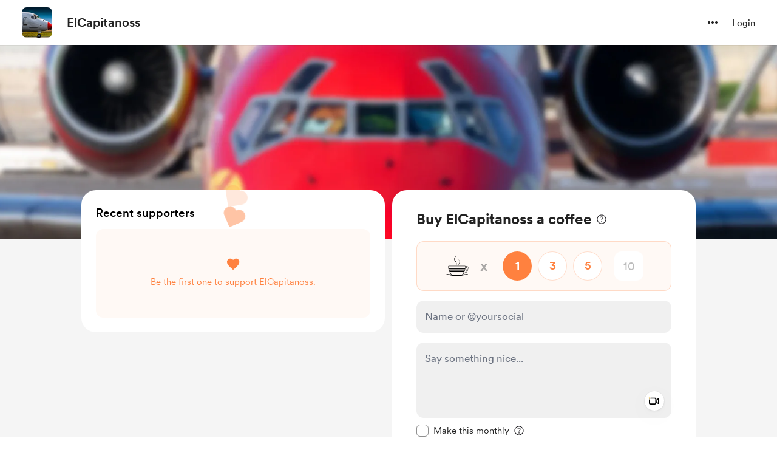

--- FILE ---
content_type: application/javascript
request_url: https://cdn.buymeacoffee.com/static/prod/11.3.8/build/assets/HeaderDropdownWrap-e99efd6c.js
body_size: 876
content:
import{_ as w}from"./DropDown-ff8026d8.js";import{_ as y}from"./ImageElement-09a6c3ff.js";import{D as _}from"./DefaultUserAvatar-2c01352e.js";import{_ as M,a as v,b as x}from"./Hamburger-90a9bcad.js";import{_ as F}from"./Close-624cab3a.js";import{a as g}from"./appVariables-ad2859bc.js";import{h as n,r as I}from"./BaseLayout-915c14cf.js";import{r as E,o as r,f as i,w as k,a as o,u as e,n as c,h as d,g as T,c as m,F as f,t as h}from"./app-212b941c.js";const D=["aria-expanded"],O={class:"w-full block p-2","aria-modal":"true",role:"menu"},B=["href"],V={class:"xs:hidden"},N=["href"],z={__name:"HeaderDropdown",props:["currentUser"],emits:["openEditModal","openFeatureCreateModal"],setup(a,{emit:b}){const s=g.mainUrl;let t="block py-[10px] px-[10px] text-dark font-cr-book text-sm rounded-lg hover:bg-greyF5 xs:px-4 xs:py-2",l=E(!1);const $=()=>{g.IsBrowser&&I.logout()},C=u=>{l.value=u};return(u,p)=>(r(),i(w,{align:"right",getDropdownCheck:!0,onIsOpen:C,contentClasses:["bg-white rounded-lg shadow-header-dropdown border select-none",a.currentUser?"w-57.5":"w-40"],widthClass:a.currentUser?"w-57.5":"w-max",class:"flex-shrink-0"},{trigger:k(()=>[o("div",{role:"button",tabindex:"0","aria-haspopup":"true","aria-expanded":e(l),class:c(["relative cursor-pointer flex justify-center items-center",{"pl-2 pr-1 tw-transition-all border border-greyE5 hover:bg-greyF5/90 rounded-full h-10":!e(n).checkIsTab()}])},[!e(l)||!e(n).checkIsTab()?(r(),i(M,{key:0,class:c({"mr-2":!e(n).checkIsTab()}),fillClass:e(l)?"fill-dark":""},null,8,["class","fillClass"])):d("",!0),e(l)&&e(n).checkIsTab()?(r(),i(F,{key:1,class:"mr-1 ml-1.5",fillClass:e(l)?"fill-dark":""},{default:k(()=>[T("close")]),_:1},8,["fillClass"])):d("",!0),e(n).checkIsTab()?d("",!0):(r(),m(f,{key:2},[a.currentUser&&a.currentUser.dp?(r(),i(y,{key:0,src:a.currentUser.dp,alt:a.currentUser.slug,width:30,height:30,intrinsicSize:400,imageClass:"w-7.5 h-7.5 rounded-full"},null,8,["src","alt"])):(r(),i(_,{key:1}))],64))],10,D)]),content:k(()=>[o("ul",O,[a.currentUser?(r(),m(f,{key:0},[a.currentUser.role!=2?(r(),i(v,{key:0,menuClass:e(t),mainUrl:e(s),currentUser:a.currentUser,onOpenEditModal:p[0]||(p[0]=U=>u.$emit("openEditModal")),onOpenFeatureCreateModal:p[1]||(p[1]=U=>u.$emit("openFeatureCreateModal"))},null,8,["menuClass","mainUrl","currentUser"])):d("",!0),a.currentUser.role==2?(r(),i(x,{key:1,menuClass:e(t),mainUrl:e(s)},null,8,["menuClass","mainUrl"])):d("",!0),o("li",null,[o("div",{role:"button",tabindex:"0",onClick:$,class:c([e(t),"cursor-pointer text-grey71 hover:text-dark mb-0"])},h(u.$t("lang.header.logout")),3)])],64)):(r(),m(f,{key:1},[o("li",null,[o("a",{href:`${e(g).appUrl}/signup`,class:c(e(t))},h(u.$t("lang.header.start_a_page")),11,B)]),o("li",V,[o("a",{href:e(n).loginUrl(),class:c(e(t))},h(u.$t("lang.header.login")),11,N)])],64))])]),_:1},8,["contentClasses","widthClass"]))}},H=["href"],K={__name:"HeaderDropdownWrap",emits:["openEditModal","openFeatureCreateModal"],setup(a,{emit:b}){return(s,t)=>(r(),m(f,null,[s.$page.props.current_user_data||e(n).checkIsTab()?(r(),i(z,{key:0,currentUser:s.$page.props.current_user_data?s.$page.props.current_user_data.data:null,onOpenEditModal:t[0]||(t[0]=l=>s.$emit("openEditModal")),onOpenFeatureCreateModal:t[1]||(t[1]=l=>s.$emit("openFeatureCreateModal"))},null,8,["currentUser"])):d("",!0),!s.$page.props.current_user_data&&!e(n).checkIsTab()?(r(),m("a",{key:1,rel:"nofollow",class:"cursor-pointer transition-all duration-100 border-b border-transparent hover:border-dark transform translate-y-[1px] font-cr-book text-sm flex-shrink-0",href:e(n).loginUrl(s.$page.props.status!==404)},h(s.$t("lang.header.login")),9,H)):d("",!0)],64))}};export{K as _};


--- FILE ---
content_type: application/javascript
request_url: https://cdn.buymeacoffee.com/static/prod/11.3.8/build/assets/Tooltip-f582a8dd.js
body_size: 71
content:
import{o as l,c as a,a as e,n as o,t as i,h as r}from"./app-212b941c.js";const n={class:"w-full h-full flex justify-center items-center"},s={class:"font-medium text-base leading-6 font-cr-bold"},c={class:"font-normal text-sm leading-5 font-cr-regular xs:ml-0.5"},d=["href"],m={__name:"Tooltip",props:["arrowPosition","title","description","linkText","linkUrl","isActive"],setup(t){return(h,u)=>t.title||t.description||t.linkText||t.linkUrl?(l(),a("div",{key:0,class:o(["absolute transition-all select-none duration-150 ease-in border rounded-lg p-3 flex-col items-center justify-center z-50 bg-white opacity-0 invisible group-hover:visible group-hover:opacity-100 group-hover:translate-y-0 group-hover:translate-x-0 scale-95 group-hover:scale-100 tooltip-box-shadow",t.arrowPosition==="bottom"?"translate-y-1":t.arrowPosition=="right"?"translate-x-1":t.arrowPosition=="left"?"-translate-x-1":"-translate-y-1"])},[e("div",n,[e("div",{class:o([t.arrowPosition==="bottom"?"-bottom-0 h-3 w-full":t.arrowPosition=="right"?"right-0 w-3 h-full top-0":t.arrowPosition==="left"?"left-0 w-3 h-full top-0":"top-0 h-3 w-full","hide_arro_extra bg-white rounded-md absolute z-10"])},null,2),e("div",{class:o([t.arrowPosition==="bottom"?"-bottom-1":t.arrowPosition=="right"?"-right-1 top-[50%] -translate-y-2":t.arrowPosition=="left"?"-left-1 top-[50%] -translate-y-2":"-top-1","tooltip-arrow border tooltip-box-shadow"])},null,2)]),e("div",s,i(t.title),1),e("div",c,i(t.description),1),e("div",null,[e("a",{href:t.linkUrl,class:"font-medium text-sm font-cr-bold leading-5 underline",style:{"text-decoration-thickness":"1px"}},i(t.linkText),9,d)])],2)):r("",!0)}};export{m as _};
